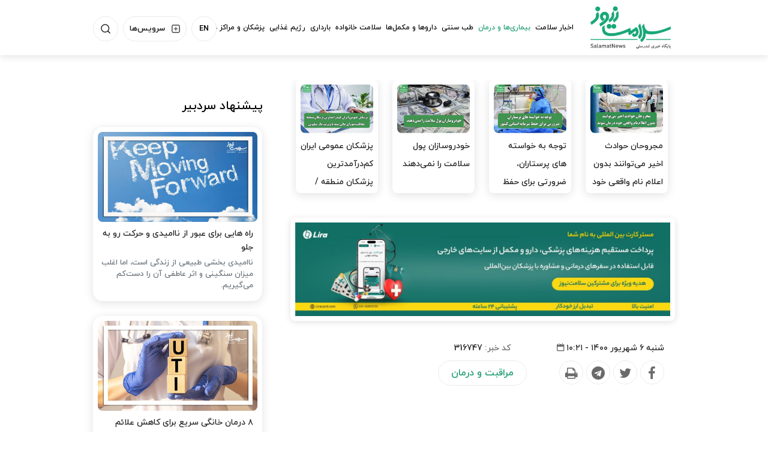

--- FILE ---
content_type: text/html;charset=UTF-8
request_url: https://www.salamatnews.com/news/316747/%D8%B9%D9%84%D8%AA-%D8%A8%D9%87-%D9%88%D8%AC%D9%88%D8%AF-%D8%A2%D9%85%D8%AF%D9%86-%D8%B2%D8%AE%D9%85-%D8%AF%D9%87%D8%A7%D9%86-%D9%88-%D8%B2%D8%A8%D8%A7%D9%86-%DA%86%DB%8C%D8%B3%D8%AA
body_size: 14336
content:
<!DOCTYPE html>
<html lang="fa" dir="rtl" xmlns="http://www.w3.org/1999/xhtml" itemscope="itemscope" itemtype="https://schema.org/MedicalWebPage"><head>
        <title>علت به وجود آمدن زخم دهان و زبان چیست؟ - سلامت نیوز </title>
    <meta itemprop="inLanguage" content="fa" />
    <meta itemprop="name" name="twitter:title" property="dc.title" content="علت به وجود آمدن زخم دهان و زبان چیست؟" />
    <meta name="description" property="dc.description" content="زخم‌های دهان و زبان علل متعدد و مهمی دارند که نباید از آن‌ها غافل بود." />
    <meta property="og:type" content="article" />
    <meta name="twitter:url" property="og:url" content="https://www.salamatnews.com/news/316747/علت-به-وجود-آمدن-زخم-دهان-و-زبان-چیست" />
    <meta property="article:modified_time" content="*" />
    <meta property="article:section" content="بیماری ها و درمان &gt; مراقبت و درمان" />
    <meta name="keywords" property="article:tag" content="سلامت دهان" />
    <meta property="article:publisher" content="" />
    <meta property="nastooh:topic" content="DiseasesANDTreatment" />
    <meta property="nastooh:subtopic" content="cure" />
    <meta property="nastooh:pageType" content="news" />
    <meta property="nastooh:newsType" content="medical" />
    <meta property="nastooh:publishDate" content="2021-08-28" />
    <meta property="nastooh:commentCount" content="na" />
    <meta property="nastooh:keywordCount" content="1" />
    <meta property="nastooh:bodyWordCount" content="xlarge" />
    <meta property="nastooh:code" content="316747" />
    <meta property="nastooh:nid" content="316747" />
    <meta property="og:title" itemprop="headline" content="علت به وجود آمدن زخم دهان و زبان چیست؟" />
    <meta name="twitter:description" itemprop="description" property="og:description" content="زخم‌های دهان و زبان علل متعدد و مهمی دارند که نباید از آن‌ها غافل بود." />
    <meta name="thumbnail" itemprop="thumbnailUrl" content="https://media.salamatnews.com/d/old/uploads/image_14000606575387.jpg" />
    <meta name="twitter:image" itemprop="image" property="og:image" content="https://media.salamatnews.com/d/old/uploads/image_14000606575387.jpg" />
    <meta itemprop="datePublished" property="article:published_time" content="2021-08-28T05:51:00Z" />
    <meta itemprop="dateModified" property="article:modified" content="2021-08-28T05:51:00Z" />
    <meta name="twitter:card" content="summary_large_image" />
    <meta name="genre" itemprop="genre" content="medical" />
    <link rel="author" href="سلامت نیوز " />
    <link rel="canonical" href="https://www.salamatnews.com/news/316747/علت-به-وجود-آمدن-زخم-دهان-و-زبان-چیست" />
    <link property="og:site_name" href="سلامت نیوز " />
    <meta name="robots" content="max-image-preview:large" />
    <link rel="alternate" type="application/rss+xml" href="https://www.salamatnews.com/rss/tp/73" />
    <div data-ds="MedicalWebPage" data-is="false"></div>
	<script data-schema="WebPage" type="application/ld+json">
    {"@context":"https://schema.org","@type":"MedicalWebPage","mainEntityOfPage":{"@type":"WebPage","@id":"https://www.salamatnews.com/news/316747/علت-به-وجود-آمدن-زخم-دهان-و-زبان-چیست","breadcrumb":"بیماری ها و درمان > مراقبت و درمان"},"inLanguage":"fa","genre":"medical","name":"علت به وجود آمدن زخم دهان و زبان چیست؟","headline":"علت به وجود آمدن زخم دهان و زبان چیست؟","datePublished":"2021-08-28T05:51:00Z","dateModified":"*","author":{"@type":"Organization","name":"اخبار سلامت | سلامت نیوز","url":"https://www.salamatnews.com"},"publisher":{"@type":"Organization","name":"اخبار سلامت | سلامت نیوز","url":"https://www.salamatnews.com","logo":{"type":"ImageObject","width":"64","height":"64","url":"https://www.salamatnews.com/resources/theme/resources/theme/salamatnews/img/favicon.ico"}},"thumbnailUrl":["https://media.salamatnews.com/d/old/uploads/image_14000606575387.jpg","https://media.salamatnews.com/d/old/uploads/image_14000606575387.jpg","https://media.salamatnews.com/d/old/uploads/image_14000606575387.jpg","https://media.salamatnews.com/d/old/uploads/image_14000606575387.jpg"],"description":"زخم‌های دهان و زبان علل متعدد و مهمی دارند که نباید از آن‌ها غافل بود.","url":"https://www.salamatnews.com/news/316747/علت-به-وجود-آمدن-زخم-دهان-و-زبان-چیست","keywords":["سلامت دهان"],"image":["https://media.salamatnews.com/d/old/uploads/image_14000606575387.jpg","https://media.salamatnews.com/d/old/uploads/image_14000606575387.jpg","https://media.salamatnews.com/d/old/uploads/image_14000606575387.jpg"]}
    </script>
    <script type="application/ld+json">
    {"@context":"https://schema.org","@type":"BreadcrumbList","itemListElement":[{"@type":"ListItem","position":1,"name":"اخبار سلامت | سلامت نیوز","item":"https://www.salamatnews.com"},{"@type":"ListItem","position":2,"name":"بیماری ها و درمان","item":"https://www.salamatnews.com/service/DiseasesANDTreatment"},{"@type":"ListItem","position":3,"name":"مراقبت و درمان","item":"https://www.salamatnews.com/service/DiseasesANDTreatment/cure"},{"@type":"ListItem","position":4,"name":"علت به وجود آمدن زخم دهان و زبان چیست؟","item":"https://www.salamatnews.com/news/316747/علت-به-وجود-آمدن-زخم-دهان-و-زبان-چیست"}]}
    </script>
    <meta charset="utf-8" />
    <meta http-equiv="X-UA-Compatible" content="IE=edge,chrome=1" />
    <meta http-equiv="Content-Language" content="fa" />
    <meta name="viewport" content="width=device-width, initial-scale=1.0" />
    <link rel="apple-touch-icon" sizes="180x180" href="/apple-touch-icon.png" />
    <link rel="icon" type="image/png" sizes="32x32" href="/favicon-32x32.png" />
    <link rel="icon" type="image/png" sizes="16x16" href="/favicon-16x16.png" />
    <link rel="manifest" href="/site.webmanifest" />
    <link rel="mask-icon" href="/safari-pinned-tab.svg" color="#5bbad5" />
    <meta name="msapplication-TileColor" content="#00aba9" />
    <meta name="theme-color" content="#ffffff" /><meta name="google-site-verification" content="DhTSC_tJJzW1m0-1qwuUXPlNft2kEN0ZzBw9O5qhzFk" />


    <link rel="shortcut icon" href="/resources/theme/salamatnews/img/favicon.ico" type="image/x-icon" />
    <link rel="search" type="application/opensearchdescription+xml" title="سلامت نیوز " href="https://www.salamatnews.com/opensearch.xhtml" />
    <meta property="og:site_name" content="سلامت نیوز " />
    <meta property="og:locale" content="fa" />
    <meta name="generator" content="www.nastooh.ir" />
    <meta name="language" content="fa" />
    <meta name="rating" content="General" />
    <meta name="copyright" content="سلامت نیوز نسخه چاپی ندارد و به هیچ سازمانی وابسته نیست.
&lt;/br&gt;
استفاده از مطالب بدون ذکر منبع سلامت نیوز پیگرد قانونی دارد.
" />
    <meta name="expires" content="never" />
    <meta name="publisher" content="اخبار سلامت | سلامت نیوز" />
    <meta name="dc.publisher" content="اخبار سلامت | سلامت نیوز" />
    <meta name="date" content="2026-01-30 T 09:17:44 +0330" />
        <link href="/resources/theme/salamatnews/css/style.css?_=20250211" type="text/css" rel="stylesheet" /></head>
    <body class="_lg rtl pt-news nt-medical">
    <header id="header">
        <div id="masthead">
            <div class="container">
                <div class="row">
                    <div class="col-12">

                    </div>
                </div>
            </div>
        </div>
        <div class="container">
            <div class="row">
                <div class="col-6 col-md-2">
                    <h1 class="page-header">
                        <a href="/" class="logo">سلامت نیوز </a>
                    </h1>
                </div>
                <div id="responsive-tools" class="col-6 d-sm-none">
                        
                        <button type="button" data-toggle="come-in" data-target="#menu" class="d-sm-none btn">
                            <i class="icon-menu"></i>
                        </button>
                        <div class="language-tools">
                            <a href="https://en.salamatnews.com/">EN</a>
                        </div>
                </div>
                <div class="col-12 col-md-10">
    <nav id="menu">
        <button type="button" data-toggle="toggle" data-target="#header-search" data-focus="#header-search input" class="btn d-none d-sm-block" aria-label="جستجو">
            <svg class="search__SearchIcon-sc-wu4dct-2 ghWaVC" width="18" height="18" viewBox="0 0 18 18"><g fill="none" fill-rule="evenodd" stroke-linecap="round" stroke-linejoin="round"><g stroke="#1E1E1E" stroke-width="1.6"><g><g transform="translate(-781 -37) translate(766 25) translate(16 13)"><circle cx="7.111" cy="7.111" r="7.111"></circle><path d="M16 16L12.133 12.133"></path></g></g></g></g></svg>
        </button>
        <button type="button" data-toggle="toggle" data-target="#header-exmenu" class="btn d-none d-sm-block hexmenu" aria-label="منو">
            <svg width="16" height="16" viewBox="0 0 16 16"><g fill="none" fill-rule="evenodd" stroke-linecap="round" stroke-linejoin="round"><g stroke="#1E1E1E" stroke-width="1.3"><g><g transform="translate(-255 -38) translate(178 25) translate(78 14)"><rect width="14" height="14" rx="2"></rect><path d="M7 3.889L7 10.111M3.889 7L10.111 7"></path></g></g></g></g></svg>
            <span>سرویس‌ها</span>
        </button>
        <div class="language-tools d-none d-sm-block">
            <a href="https://en.salamatnews.com/">EN</a>
        </div>
        <ul>
                    <li data-id="114" class="  has-child">
                        <a target="_blank" href="/service/NewsHealth">اخبار سلامت</a>
                            <ul class="submenu">
                                        <li class="" data-id="">
                                            <a target="_blank" href="/service/NewsHealth/HealthSystemNews">اخبار نظام سلامت</a>
                                        </li>
                                        <li class="" data-id="">
                                            <a target="_blank" href="/service/NewsHealth/SocialHealthNews">اخبار سلامت اجتماعی</a>
                                        </li>
                                        <li class="" data-id="">
                                            <a target="_blank" href="/service/NewsHealth/environmentNews">اخبار محیط زیست</a>
                                        </li>
                                        <li class="" data-id="">
                                            <a target="_blank" href="/service/NewsHealth/InternationalHealth">اخبار بین الملل</a>
                                        </li>
                                        <li class="" data-id="">
                                            <a target="_blank" href="/service/NewsHealth/CharityNews">اخبار مهربانی</a>
                                        </li>
                                        <li class="" data-id="">
                                            <a target="_blank" href="/service/NewsHealth/happening">حوادث</a>
                                        </li>
                            </ul>
                    </li>
                    <li data-id="22" class="  active has-child">
                        <a target="_blank" href="/service/DiseasesANDTreatment">بیماری‌ها و درمان</a>
                            <ul class="submenu">
                                        <li class="" data-id="">
                                            <a target="_blank" href="/service/DiseasesANDTreatment/MentalHealth">سلامت روان</a>
                                        </li>
                                        <li class="" data-id="">
                                            <a target="_blank" href="/service/DiseasesANDTreatment/Corona">کرونا</a>
                                        </li>
                                        <li class="" data-id="">
                                            <a target="_blank" href="/service/DiseasesANDTreatment/Diabet">دیابت</a>
                                        </li>
                                        <li class="" data-id="">
                                            <a target="_blank" href="/service/DiseasesANDTreatment/Migren">میگرن</a>
                                        </li>
                                        <li class="" data-id="">
                                            <a target="_blank" href="/service/DiseasesANDTreatment/ColFlu">آنفولانزا و سرماخوردگی</a>
                                        </li>
                                        <li class="" data-id="">
                                            <a target="_blank" href="/service/DiseasesANDTreatment/Cancer">سرطان</a>
                                        </li>
                                        <li class="" data-id="">
                                            <a target="_blank" href="/service/DiseasesANDTreatment/PainManagment">مدیریت درد</a>
                                        </li>
                                        <li class="" data-id="">
                                            <a target="_blank" href="/service/DiseasesANDTreatment/emergency">اورژانس و مسمومیت</a>
                                        </li>
                                        <li class="" data-id="">
                                            <a target="_blank" href="/service/DiseasesANDTreatment/Stress%20Depression">اضطراب و افسردگی</a>
                                        </li>
                                        <li class="" data-id="">
                                            <a target="_blank" href="/service/DiseasesANDTreatment/KidneyDeasess">کلیه و مجاری ادراری</a>
                                        </li>
                                        <li class="" data-id="">
                                            <a target="_blank" href="/service/DiseasesANDTreatment/skinDiseases">مشکلات پوستی</a>
                                        </li>
                                        <li class="" data-id="">
                                            <a target="_blank" href="/service/DiseasesANDTreatment/SexuallDiseases">بیماری های مقاربتی</a>
                                        </li>
                                        <li class="" data-id="">
                                            <a target="_blank" href="/service/DiseasesANDTreatment/EyeDiseases">بیماری های چشم</a>
                                        </li>
                                        <li class="" data-id="">
                                            <a target="_blank" href="/service/DiseasesANDTreatment/ChildrenDiseases">بیماری های کودکان</a>
                                        </li>
                                        <li class="" data-id="">
                                            <a target="_blank" href="/service/DiseasesANDTreatment/respiratoryDiseases">بیماری های تنفسی</a>
                                        </li>
                                        <li class="" data-id="">
                                            <a target="_blank" href="/service/DiseasesANDTreatment/dentalDiseases">بیماری های دهان و دندان</a>
                                        </li>
                                        <li class="" data-id="">
                                            <a target="_blank" href="/service/DiseasesANDTreatment/contagiousDiseases">بیماری های واگیردار</a>
                                        </li>
                                        <li class="" data-id="">
                                            <a target="_blank" href="/service/DiseasesANDTreatment/CardiovascularDiseases">بیماری های قلبی عروقی</a>
                                        </li>
                                        <li class="" data-id="">
                                            <a target="_blank" href="/service/DiseasesANDTreatment/DigestiveDisorders">اختلالات گوارشی</a>
                                        </li>
                                        <li class="" data-id="">
                                            <a target="_blank" href="/service/DiseasesANDTreatment/MentalProblem">بیماری های مغز و اعصاب</a>
                                        </li>
                                        <li class="" data-id="">
                                            <a target="_blank" href="/service/DiseasesANDTreatment/Ear,nose%20,throatDiseases">گوش و حلق و بینی</a>
                                        </li>
                                        <li class="" data-id="">
                                            <a target="_blank" href="/service/DiseasesANDTreatment/EndocrineMetabolicDisorders">اختلالات غدد و متابولیسم</a>
                                        </li>
                                        <li class="" data-id="">
                                            <a target="_blank" href="/service/DiseasesANDTreatment/Joint%20BoneDiseases">مفصلی و استخوانی</a>
                                        </li>
                                        <li class="" data-id="">
                                            <a target="_blank" href="/service/DiseasesANDTreatment/SleepProblems">مشکلات خواب</a>
                                        </li>
                                        <li class="" data-id="">
                                            <a target="_blank" href="/service/DiseasesANDTreatment/Alzheimer">آلزایمر</a>
                                        </li>
                                        <li class=" active" data-id="">
                                            <a target="_blank" href="/service/DiseasesANDTreatment/cure">مراقبت و درمان</a>
                                        </li>
                                        <li class="" data-id="">
                                            <a target="_blank" href="/service/DiseasesANDTreatment/InfectiousDiseases">بیماری های عفونی</a>
                                        </li>
                                        <li class="" data-id="">
                                            <a target="_blank" href="/service/DiseasesANDTreatment/BloodANDGeneticDiseases">بیماری های خونی و ژنتیکی</a>
                                        </li>
                            </ul>
                    </li>
                    <li data-id="123" class=" ">
                        <a target="_self" href="/service/TraditionalMed">طب سنتی</a>
                    </li>
                    <li data-id="113" class=" ">
                        <a target="_blank" href="/service/MedicationsANDSupplements">داروها و مکمل‌ها</a>
                    </li>
                    <li data-id="121" class="  has-child">
                        <a target="_blank" href="/service/FamilyHealth">سلامت خانواده</a>
                            <ul class="submenu">
                                        <li class="" data-id="">
                                            <a target="_blank" href="/service/FamilyHealth/CoupleHealth">همسران</a>
                                        </li>
                                        <li class="" data-id="">
                                            <a target="_blank" href="/service/FamilyHealth/MenHealth">سلامت مردان</a>
                                        </li>
                                        <li class="" data-id="">
                                            <a target="_blank" href="/service/FamilyHealth/banovan">سلامت زنان</a>
                                        </li>
                                        <li class="" data-id="">
                                            <a target="_blank" href="/service/FamilyHealth/HealthTurism">سلامت گردشگری</a>
                                        </li>
                                        <li class="" data-id="">
                                            <a target="_blank" href="/service/FamilyHealth/pets">حیوانات خانگی</a>
                                        </li>
                                        <li class="" data-id="">
                                            <a target="_blank" href="/service/FamilyHealth/SexualHealth">سلامت جنسی</a>
                                        </li>
                                        <li class="" data-id="">
                                            <a target="_blank" href="/service/FamilyHealth/TeenAndChildHealth">کودک و نوجوان</a>
                                        </li>
                                        <li class="" data-id="">
                                            <a target="_blank" href="/service/FamilyHealth/ParentHealth">والدین</a>
                                        </li>
                                        <li class="" data-id="">
                                            <a target="_blank" href="/service/FamilyHealth/ElderlyHealth">سلامت سالمندان</a>
                                        </li>
                                        <li class="" data-id="">
                                            <a target="_blank" href="/service/FamilyHealth/LearningHealth">آموزش سلامت</a>
                                        </li>
                            </ul>
                    </li>
                    <li data-id="118" class="  has-child">
                        <a target="_blank" href="/service/Pregnancy">بارداری</a>
                            <ul class="submenu">
                                        <li class="" data-id="">
                                            <a target="_blank" href="/service/Pregnancy/BeforePregnancy">قبل از بارداری</a>
                                        </li>
                                        <li class="" data-id="">
                                            <a target="_blank" href="/service/Pregnancy/Pregnancy">دوران بارداری</a>
                                        </li>
                                        <li class="" data-id="">
                                            <a target="_blank" href="/service/Pregnancy/AfterDelivery">بعد از زایمان</a>
                                        </li>
                            </ul>
                    </li>
                    <li data-id="79" class="  has-child">
                        <a target="_blank" href="/service/Diet">رژیم غذایی</a>
                            <ul class="submenu">
                                        <li class="" data-id="">
                                            <a target="_blank" href="/service/Diet/Fitness">تناسب اندام</a>
                                        </li>
                                        <li class="" data-id="">
                                            <a target="_blank" href="/service/Diet/HealthyDiet">تغذیه سالم</a>
                                        </li>
                                        <li class="" data-id="">
                                            <a target="_blank" href="/service/Diet/Cooking">آشپزی سالم</a>
                                        </li>
                            </ul>
                    </li>
                    <li data-id="10" class="  has-child">
                        <a target="_blank" href="/service/Doctors">پزشکان و مراکز درمانی</a>
                            <ul class="submenu">
                                        <li class="" data-id="">
                                            <a target="_blank" href="/service/Doctors/MedicalEquipment">تجهیزات پزشکی</a>
                                        </li>
                                        <li class="" data-id="">
                                            <a target="_blank" href="/service/Doctors/Doctors">پزشکان</a>
                                        </li>
                                        <li class="" data-id="">
                                            <a target="_blank" href="/service/Doctors/Nurses">پرستاران</a>
                                        </li>
                                        <li class="" data-id="">
                                            <a target="_blank" href="/service/Doctors/HospitalsANDClinics">بیمارستان ها و کلینیک ها</a>
                                        </li>
                            </ul>
                    </li>
                    <li data-id="125" class="  has-child">
                        <a target="_self" href="/service/Beauty">زیبایی</a>
                            <ul class="submenu">
                                        <li class="" data-id="">
                                            <a target="_self" href="/service/Beauty/Surgery">جراحی</a>
                                        </li>
                                        <li class="" data-id="">
                                            <a target="_self" href="/service/Beauty/Teeth">دندان</a>
                                        </li>
                                        <li class="" data-id="">
                                            <a target="_self" href="/service/Beauty/Skin">پوست</a>
                                        </li>
                                        <li class="" data-id="">
                                            <a target="_self" href="/service/Beauty/Hair">مو</a>
                                        </li>
                            </ul>
                    </li>
            </ul>
    </nav>
                    <div class="search" id="header-search">
                        <div class="close" data-toggle="toggle" data-target="#header-search">×</div>
                        <form method="get" action="/search" role="form">
                            <div class="input-group">
                                <input type="text" placeholder="جستجو..." value="" name="q" />
                                <button class="unstyled" type="submit"><i class="icon-search"></i></button>
                            </div>
                        </form>
                    </div>
                    <div class="date-box" id="header-date">
                        <div class="close" data-toggle="toggle" data-target="#header-date">×</div>
                        <div class="date">۱۰ بهمن ۱۴۰۴</div>
                    </div>
                    <div class="menu-box" id="header-exmenu">
                        <ul class="tools-menu">
                                    <li><a href="/service/Ecosystem"><i class="icon-leaf clr-green"></i>اکو سیستم سلامت</a></li>
                                    <li><a href=""><i class="icon-quiz clr-orange"></i>کوئیزها</a></li>
                                    <li><a href="#"><i class="icon-diagram clr-pink"></i>دیاگرام</a></li>
                                    <li><a href=""><i class="icon-video-s clr-red"></i>ویدئوها</a></li>
                                    <li><a href="/service/campains"><i class="icon-campaign clr-purple"></i>کمپین‌ها</a></li>
                                    <li><a href="/service/NewsHealth/HealthMarket"><i class="icon-plus-s clr-blue"></i>بازار سلامت</a></li>
                            <li type="button" data-toggle="toggle" data-target="#header-date" class="hdate">
                                <a href="#"><i class="icon-calendar clr-green"></i>تقویم سلامت</a>
                            </li>
                        </ul>
                    </div>
                </div>
            </div>
        </div>
    </header>
    <main>
        <div class="container">
            <div id="mainbody" class="row">
                <div class="col-12 col-sm-8 col-lg-8 main-content">
            <section id="carousel222" class="box  no-header cols cols-4 cards cards-sm clean _types max-height-sm has-carousel" style="" data-conf="{&quot;id&quot;:222,&quot;items&quot;:1,&quot;auto&quot;:7000,&quot;fx&quot;:false,&quot;autoHeight&quot;:false,&quot;controls&quot;:true,&quot;paging&quot;:false,&quot;pagingHeader&quot;:false}">
                <div>
                    <ul>
                                <li class="news" data-conf="{}">
                                        <figure><a target="_blank" rel="" href="/news/394904/مجروحان-حوادث-اخیر-می-توانند-بدون-اعلام-نام-واقعی-خود-درمان-شوند" title="">
                                                <img src="https://media.salamatnews.com/d/2026/01/29/2/255249.jpg" alt="مجروحان حوادث اخیر می‌توانند بدون اعلام نام واقعی خود درمان شوند" loading="eager" width="400" height="300" />
                                        </a></figure>
<div class="desc">
    <h3><a href="/news/394904/%D9%85%D8%AC%D8%B1%D9%88%D8%AD%D8%A7%D9%86-%D8%AD%D9%88%D8%A7%D8%AF%D8%AB-%D8%A7%D8%AE%DB%8C%D8%B1-%D9%85%DB%8C-%D8%AA%D9%88%D8%A7%D9%86%D9%86%D8%AF-%D8%A8%D8%AF%D9%88%D9%86-%D8%A7%D8%B9%D9%84%D8%A7%D9%85-%D9%86%D8%A7%D9%85-%D9%88%D8%A7%D9%82%D8%B9%DB%8C-%D8%AE%D9%88%D8%AF-%D8%AF%D8%B1%D9%85%D8%A7%D9%86-%D8%B4%D9%88%D9%86%D8%AF" target="_blank">مجروحان حوادث اخیر می‌توانند بدون اعلام نام واقعی خود درمان شوند</a>
        
    </h3>
</div>
                                </li>
                                <li class="news" data-conf="{}">
                                        <figure><a target="_blank" rel="" href="/news/394868/توجه-به-خواسته-های-پرستاران-ضرورتی-برای-حفظ-سرمایه-انسانی-کشور" title="">
                                                <img src="https://media.salamatnews.com/d/2026/01/28/2/255232.jpg" alt="توجه به خواسته های پرستاران، ضرورتی برای حفظ سرمایه انسانی کشور" loading="eager" width="400" height="300" />
                                        </a></figure>
<div class="desc">
    <h3><a href="/news/394868/%D8%AA%D9%88%D8%AC%D9%87-%D8%A8%D9%87-%D8%AE%D9%88%D8%A7%D8%B3%D8%AA%D9%87-%D9%87%D8%A7%DB%8C-%D9%BE%D8%B1%D8%B3%D8%AA%D8%A7%D8%B1%D8%A7%D9%86-%D8%B6%D8%B1%D9%88%D8%B1%D8%AA%DB%8C-%D8%A8%D8%B1%D8%A7%DB%8C-%D8%AD%D9%81%D8%B8-%D8%B3%D8%B1%D9%85%D8%A7%DB%8C%D9%87-%D8%A7%D9%86%D8%B3%D8%A7%D9%86%DB%8C-%DA%A9%D8%B4%D9%88%D8%B1" target="_blank">توجه به خواسته های پرستاران، ضرورتی برای حفظ سرمایه انسانی کشور</a>
        
    </h3>
</div>
                                </li>
                                <li class="news" data-conf="{}">
                                        <figure><a target="_blank" rel="" href="/news/394876/خودروسازان-پول-سلامت-را-نمی-دهند" title="">
                                                <img src="https://media.salamatnews.com/d/2026/01/28/2/255233.jpg" alt="خودروسازان پول سلامت را نمی‌دهند" loading="eager" width="400" height="300" />
                                        </a></figure>
<div class="desc">
    <h3><a href="/news/394876/%D8%AE%D9%88%D8%AF%D8%B1%D9%88%D8%B3%D8%A7%D8%B2%D8%A7%D9%86-%D9%BE%D9%88%D9%84-%D8%B3%D9%84%D8%A7%D9%85%D8%AA-%D8%B1%D8%A7-%D9%86%D9%85%DB%8C-%D8%AF%D9%87%D9%86%D8%AF" target="_blank">خودروسازان پول سلامت را نمی‌دهند</a>
        
    </h3>
</div>
                                </li>
                                <li class="news" data-conf="{}">
                                        <figure><a target="_blank" rel="" href="/news/394818/پزشکان-عمومی-ایران-کم-درآمدترین-پزشکان-منطقه-مخالفت-شورای-عالی" title="">
                                                <img src="https://media.salamatnews.com/d/2026/01/27/2/255204.jpg" alt="پزشکان عمومی ایران کم‌درآمدترین پزشکان منطقه / مخالفت شورای عالی بیمه با ویزیت یک میلیونی" loading="eager" width="400" height="300" />
                                        </a></figure>
<div class="desc">
    <h3><a href="/news/394818/%D9%BE%D8%B2%D8%B4%DA%A9%D8%A7%D9%86-%D8%B9%D9%85%D9%88%D9%85%DB%8C-%D8%A7%DB%8C%D8%B1%D8%A7%D9%86-%DA%A9%D9%85-%D8%AF%D8%B1%D8%A2%D9%85%D8%AF%D8%AA%D8%B1%DB%8C%D9%86-%D9%BE%D8%B2%D8%B4%DA%A9%D8%A7%D9%86-%D9%85%D9%86%D8%B7%D9%82%D9%87-%D9%85%D8%AE%D8%A7%D9%84%D9%81%D8%AA-%D8%B4%D9%88%D8%B1%D8%A7%DB%8C-%D8%B9%D8%A7%D9%84%DB%8C" target="_blank">پزشکان عمومی ایران کم‌درآمدترین پزشکان منطقه / مخالفت شورای عالی…</a>
        
    </h3>
</div>
                                </li>
                    </ul>
                </div>
                
            </section>
            <section id="box229" class="box ads" data-conf="{}">
                <div style="">
                    <ul>
                            <li data-conf="{}" id="ad229_53" class="">
                                    <figure><a href="https://yun.ir/salamat" target="_blank">
                                                <img src="https://media.salamatnews.com/d/2025/08/09/4/250987.jpg?ts=1754734170000" alt="لیرا کارت - مستر کارت" width="400" height="300" loading="eager" title="" /></a></figure>
                                
                            </li>
                    </ul>
                </div>
            </section>
    <article id="item" class="box clean item ">
        <div class="print-header" style="display: none;">
            <div class="logo">
                <img src="/resources/theme/salamatnews/img/logo_invert.png?_=20211226" alt="سلامت نیوز " />
            </div>
            <div class="meta">
                <div class="barcode">
                    <img src="/barcode?text=https%3A%2F%2Fsalamatnews.com%2Fx4HWf&amp;c=aa7283f8361c1dcb9d54340708b93b3b971c4e0c3c29469ef7106cedea1b0c8a165e670f387276bee29c3b86f43f55bc" alt="https://salamatnews.com/x4HWf" />
                </div>
                <ul>
                    <li class="id">کد خبر <span>316747</span></li>
                        <li class="date">۶ شهریور ۱۴۰۰ - ۱۰:۲۱</li>
                        <li class="topic">بیماری ها و درمان / مراقبت و درمان</li>
                    <li class="url">https://salamatnews.com/x4HWf</li>
                </ul>
            </div>
        </div>
        <div class="item-header">
                <div class="item-nav row">
                    <div class="col-lg-4 col-md-12">
                        <div class="item-date">
                            <span>شنبه ۶ شهریور ۱۴۰۰ - ۱۰:۲۱</span><i class="icon-calendar"></i>
                        </div>
                        <ul class="header-sharing">
                            <li class="fb"><a href="https://www.facebook.com/sharer.php?u=https%3A%2F%2Fsalamatnews.com%2Fx4HWf" aria-label="Facebook"><i class="icon-facebook"></i></a></li>
                            <li class="tw"><a href="https://twitter.com/intent/tweet?url=https%3A%2F%2Fsalamatnews.com%2Fx4HWf" aria-label="Twitter"><i class="icon-twitter"></i></a></li>
                            <li class="tg"><a href="tg://msg_url?url=https%3A%2F%2Fsalamatnews.com%2Fx4HWf" aria-label="Telegram"><i class="icon-telegram"></i></a></li>
                            <li class="print"><a href="#" onclick="window.print(); return false;" aria-label="Print"><i class="icon-print"></i></a></li>
                        </ul>
                    </div>
                    <div class="col-6 col-md-6 col-lg-4"><div class="item-code">
                            کد خبر: <span>316747</span></div>
                        <ol class="breadcrumb">
                                <li class="breadcrumb-item active"><a href="/service/DiseasesANDTreatment/cure" rel="index" target="_blank">مراقبت و درمان</a>
                                </li>
                        </ol>
                    </div>
                    <div class="col-6 col-md-6 col-lg-4">
                        <div class="item-source">
                        </div>
                    </div>
                    
                </div>
            <div class="item-title">
                <h4 class="subtitle"><a href="/news/316747/علت-به-وجود-آمدن-زخم-دهان-و-زبان-چیست"></a></h4>
                <h1 class="title"><a itemprop="headline" href="/news/316747/علت-به-وجود-آمدن-زخم-دهان-و-زبان-چیست">علت به وجود آمدن زخم دهان و زبان چیست؟</a></h1>
            </div>
        </div><div class="item-summary">
            
            <p class="summary introtext" itemprop="description">زخم‌های دهان و زبان علل متعدد و مهمی دارند که نباید از آن‌ها غافل بود.</p>
                <figure class="item-img">
                    <img src="https://media.salamatnews.com/d/old/uploads/image_14000606575387.jpg" sizes="770px" loading="lazy" width="600" height="400" srcset="https://media.salamatnews.com/d/old/uploads/image_14000606575387.jpg 1000w,https://media.salamatnews.com/d/old/uploads/image_14000606575387.jpg 720w,https://media.salamatnews.com/d/old/uploads/image_14000606575387.jpg 360w" alt="علت به وجود آمدن زخم دهان و زبان چیست؟" itemprop="image" class="legacy" title="علت به وجود آمدن زخم دهان و زبان چیست؟" />
                </figure></div>
        <div class="item-body">
            <div class="item-text" itemprop="articleBody"><p><b>سلامت نیوز</b>:زخم‌های دهان و زبان علل متعدد و مهمی دارند که نباید از آن‌ها غافل بود.</p>
<p>به گزارش سلامت نیوز به نقل از باشگاه خبرنگاران جوان ، زخم‌های دهان و زبان تاول‌های کوچک و دردناکی هستند که روی لب‌ها یا روی لثه‌ها و زبان ظاهر می‌شوند و غذا، نوشیدنی و حتی گفتار را دچار مشکل می‌کنند و به دلایل زیادی ظاهر می‌شوند که در این مقاله به آن‌ها اشاره می‌کنیم.</p>
<p>آسیب جزئی به دهان در اثر کار دندانپزشکی، مسواک زدن یا نیش تصادفی.<br />خمیر دندان و دهانشویه اگر حاوی سدیم لوریل سولفات هستند.<br />حساسیت غذایی به خوراکی‌های اسیدی مانند توت فرنگی، مرکبات و آناناس و سایر غذا‌ها مانند شکلات و قهوه.<br />کمبود ویتامین‌های ضروری، به ویژه ویتامین B۱۲، روی، فولات و آهن.<br />واکنش آلرژیک به باکتری‌های دهان.<br />ارتودنسی.<br />تغییرات هورمونی در دوران قاعدگی.<br />استرس عاطفی یا کم خوابی.<br />عفونت‌های باکتریایی، ویروسی یا قارچی.<br />برخی از دارو‌ها، از جمله مسکن ها.</p>
<p>منبع:اوقات الشام</p><div class="gallery hidden"></div>
            </div>
        </div>
        
        
        
        
        
        
        
        
        
        
        
        <div class="item-footer row">
            <div class="col-12 col-sm-6">

            </div>
            <div class="col-12 col-sm-6">
                
            </div>
        </div>
    </article>
        <section class="box tags header-inline clean">
            <header>
                <h2><span>برچسب‌ها</span></h2>
            </header>
            <div>
                <ul>
                            <li><a href="/tag/%D8%B3%D9%84%D8%A7%D9%85%D8%AA+%D8%AF%D9%87%D8%A7%D9%86" rel="tag">سلامت دهان</a></li>
                </ul>
            </div>
        </section>
    <div class="inner-ad">
    </div>
    <div class="item-boxes">
            <section id="box204" class="box header-sm no-right-shadow list list-bullets has-scroll has-more-sm" style="" data-conf="{&quot;id&quot;:204}">
                <header>
                    <h2 style=""><span>اخبار مرتبط</span>
                    </h2>
                </header>
                <div>
                    <ul>
                                <li class="medical" data-conf="{}">
<div class="desc">
    <h3><a href="/news/391186/%D8%B2%D9%86%DA%AF-%D8%AE%D8%B7%D8%B1-%D8%A8%D8%B1%D8%A7%DB%8C-%D8%AF%DB%8C%D8%A7%D8%A8%D8%AA%DB%8C-%D9%87%D8%A7-%D8%B4%DB%8C%D9%88%D8%B9-%D8%A8%D8%A7%D9%84%D8%A7%DB%8C-%D8%A7%D9%86%DA%AF%D9%84-%D9%87%D8%A7%DB%8C-%D8%AF%D9%87%D8%A7%D9%86%DB%8C-%D8%AF%D8%B1-%D8%A7%D9%81%D8%B1%D8%A7%D8%AF-%D9%85%D8%A8%D8%AA%D9%84%D8%A7" target="_self" title="۳ ماه قبل">زنگ خطر برای دیابتی‌ها؛ شیوع بالای انگل‌های دهانی در افراد مبتلا به دیابت</a>
        
    </h3>
</div>
                                </li>
                                <li class="news" data-conf="{}">
<div class="desc">
    <h3><a href="/news/391184/%D8%B1%DA%98%DB%8C%D9%85-%D8%BA%D8%B0%D8%A7%DB%8C%DB%8C-%D9%85%D8%AF%DB%8C%D8%AA%D8%B1%D8%A7%D9%86%D9%87-%D8%A7%DB%8C-%D9%86%D8%B3%D8%AE%D9%87-%D8%A7%DB%8C-%D8%A8%D8%B1%D8%A7%DB%8C-%D8%B3%D9%84%D8%A7%D9%85%D8%AA-%D8%AF%D9%87%D8%A7%D9%86-%D9%88-%D9%84%D8%AB%D9%87" target="_self" title="۳ ماه قبل">رژیم غذایی مدیترانه‌ای، نسخه‌ای برای سلامت دهان و لثه</a>
        
    </h3>
</div>
                                </li>
                                <li class="news" data-conf="{}">
<div class="desc">
    <h3><a href="/news/390077/%D8%AA%D8%A3%D8%AB%DB%8C%D8%B1-%D8%B1%DA%98%DB%8C%D9%85-%D9%85%D8%AF%DB%8C%D8%AA%D8%B1%D8%A7%D9%86%D9%87-%D8%A7%DB%8C-%D8%A8%D8%B1-%D8%B3%D9%84%D8%A7%D9%85%D8%AA-%D8%AF%D9%87%D8%A7%D9%86-%D9%88-%D8%AF%D9%86%D8%AF%D8%A7%D9%86-%D9%84%D8%AB%D9%87-%D9%87%D8%A7-%D9%87%D9%85-%D8%A7%D8%B2-%D8%AA%D8%BA%D8%B0%DB%8C%D9%87" target="_self" title="۴ ماه قبل">تأثیر رژیم مدیترانه‌ای بر سلامت دهان و دندان؛ لثه‌ها هم از تغذیه سالم بهره می‌برند</a>
        
    </h3>
</div>
                                </li>
                                <li class="news" data-conf="{}">
<div class="desc">
    <h3><a href="/news/387148/%D8%A7%D8%B1%D8%A7%D8%A6%D9%87-%D8%AE%D8%AF%D9%85%D8%A7%D8%AA-%D8%B1%D8%A7%DB%8C%DA%AF%D8%A7%D9%86-%D8%B3%D9%84%D8%A7%D9%85%D8%AA-%D8%AF%D9%87%D8%A7%D9%86-%D9%88-%D8%AF%D9%86%D8%AF%D8%A7%D9%86-%D8%A8%D9%87-%D9%85%D8%A7%D8%AF%D8%B1%D8%A7%D9%86-%D8%A8%D8%A7%D8%B1%D8%AF%D8%A7%D8%B1-%D9%88-%D8%B4%DB%8C%D8%B1%D8%AF%D9%87" target="_self" title="۷ ماه قبل">ارائه خدمات رایگان سلامت دهان و دندان به مادران باردار و شیرده و کودکان زیر ۱۴ سال</a>
        
    </h3>
</div>
                                </li>
                                <li class="news" data-conf="{}">
<div class="desc">
    <h3><a href="/news/386373/%D9%88%DB%8C%D9%BE-%D8%AA%D9%87%D8%AF%DB%8C%D8%AF-%D9%BE%D9%86%D9%87%D8%A7%D9%86-%D8%B3%D9%84%D8%A7%D9%85%D8%AA-%D8%AF%D9%87%D8%A7%D9%86-%D9%88-%D8%AF%D9%86%D8%AF%D8%A7%D9%86-%D9%86%D9%88%D8%AC%D9%88%D8%A7%D9%86%D8%A7%D9%86" target="_self" title="۸ ماه قبل">ویپ؛ تهدید پنهان سلامت دهان و دندان نوجوانان</a>
        
    </h3>
</div>
                                </li>
                    </ul>
                </div>
                
            </section>
    </div>
        <section id="news-comment"></section>
        <section class="box comment-form clean header-center">
            <header><h2>نظر شما</h2></header>
            <div>
                <form enctype="application/x-www-form-urlencoded" data-url="/rest/postcomment" role="form" data-toggle="validator" method="post" name="frmNewsComment" id="frmNewsComment" data-success="نظر شما با موفقیت ارسال شد." class="form-comment" data-error="اشکالی در ارسال نظر شما رخ داده‌است!" data-captcha-error="کد امنیتی اشتباه وارد شده است">
                    <div class="comment-info">
                        <div class="alert alert-info">شما در حال پاسخ به نظر «<span></span>» هستید.
                            <button type="button" class="close">× <span>لغو پاسخ</span></button>
                            <blockquote></blockquote>
                        </div>
                        <div class="comment-policies">
                            
                            
                            
                        </div>
                    </div>
                    <input type="hidden" value="frmNewsComment" name="frmNewsComment" />
                    <input type="hidden" value="316747" name="newsId" id="newsId" />
                    <input type="hidden" value="0" name="reply" />
                    <input type="hidden" value="" name="parentId" />
                    <fieldset>
                        <div class="form-group name-group">
                            <label for="userName">نام</label>
                            <input type="text" id="userName" name="userName" placeholder="" maxlength="50" class="form-control" data-minlength="3" required="required" data-required-msg="لطفا نام خود را وارد کنید." />
                        </div>
                        <div class="form-group email-group">
                            <label for="userEmail">ایمیل</label>
                            <input type="email" placeholder="" class="form-control ltr" id="userEmail" name="userEmail" maxlength="80" />
                        </div>
                        <div class="form-group text-group">
                            <label for="body">نظر شما *</label>
                            <textarea maxlength="1000" placeholder="نظر شما" data-required-msg="لطفاً نظر خود را وارد کنید." class="form-control" required="true" id="body" name="body" rows="5"></textarea>
                        </div><div class="form-group captcha-group">
                            <div class="captcha">
                                <input id="captchaKey" name="captchaKey" value="05defe020fdfbc6ab4aa5362176cc653a52a245f3265f9f5fb592639e56554b722df91e51f823b541708a1ed4b2525dfbd110074adf63a7d155d8a80377a1bebcdaedea8cb574949ffb85076c3329f7e4ed3da020be552f76ea2415cafcb7f74" type="hidden" />
                                <div class="captcha-image">
                                    <img id="captchaImg" src="/sncaptcha.jpg?key=05defe020fdfbc6ab4aa5362176cc653a52a245f3265f9f5fb592639e56554b722df91e51f823b541708a1ed4b2525dfbd110074adf63a7d155d8a80377a1bebcdaedea8cb574949ffb85076c3329f7e4ed3da020be552f76ea2415cafcb7f74" alt="captcha" />
                                </div>
                                <label for="captchaText"><i class="req">*</i> لطفا متن تصویر را در جعبه متن وارد کنید</label>
                                <div class="captcha-input">
                                    <input type="number" name="captchaText" id="captchaText" required="required" data-required-msg="حاصل عبارت را وارد کنید." />
                                </div>
                            </div></div>
                        <div class="form-group submit-group">
                            <button class="btn btn-default" id="btnSave">ارسال</button>
                            <div class="msg" style="padding-top: 10px;"></div>
                        </div>
                    </fieldset>
                </form>
            </div>
        </section>
                </div>
                <div class="col-12 col-sm-4 col-lg-4">
            <section id="box165" class="box cols cols-1 clean cards img-wide  header-gray side-padding" style="" data-conf="{&quot;id&quot;:165}">
                <header>
                    <h2 style=""><span>پیشنهاد سردبیر </span>
                    </h2>
                </header>
                <div>
                    <ul>
                                <li class="medical" data-conf="{}">
                                        <figure><a target="_blank" rel="" href="/news/394899/راه-هایی-برای-عبور-از-ناامیدی-و-حرکت-رو-به-جلو" title="">
                                                <img src="https://media.salamatnews.com/d/2026/01/29/2/255243.jpg" alt="راه هایی برای عبور از ناامیدی و حرکت رو به جلو" loading="lazy" width="400" height="300" />
                                        </a></figure>
<div class="desc">
    <h3><a href="/news/394899/%D8%B1%D8%A7%D9%87-%D9%87%D8%A7%DB%8C%DB%8C-%D8%A8%D8%B1%D8%A7%DB%8C-%D8%B9%D8%A8%D9%88%D8%B1-%D8%A7%D8%B2-%D9%86%D8%A7%D8%A7%D9%85%DB%8C%D8%AF%DB%8C-%D9%88-%D8%AD%D8%B1%DA%A9%D8%AA-%D8%B1%D9%88-%D8%A8%D9%87-%D8%AC%D9%84%D9%88" target="_blank">راه هایی برای عبور از ناامیدی و حرکت رو به جلو</a>
        
    </h3>
        <p>ناامیدی بخشی طبیعی از زندگی است، اما اغلب میزان سنگینی و اثر عاطفی آن را دست‌کم می‌گیریم.
        </p>
</div>
                                </li>
                                <li class="medical" data-conf="{}">
                                        <figure><a target="_blank" rel="" href="/news/394745/۸-درمان-خانگی-سریع-برای-کاهش-علائم-عفونت-ادراری" title="">
                                                <img src="https://media.salamatnews.com/d/2023/04/29/2/224191.jpg" alt="۸ درمان خانگی سریع برای کاهش علائم عفونت ادراری" loading="lazy" width="400" height="300" />
                                        </a></figure>
<div class="desc">
    <h3><a href="/news/394745/%DB%B8-%D8%AF%D8%B1%D9%85%D8%A7%D9%86-%D8%AE%D8%A7%D9%86%DA%AF%DB%8C-%D8%B3%D8%B1%DB%8C%D8%B9-%D8%A8%D8%B1%D8%A7%DB%8C-%DA%A9%D8%A7%D9%87%D8%B4-%D8%B9%D9%84%D8%A7%D8%A6%D9%85-%D8%B9%D9%81%D9%88%D9%86%D8%AA-%D8%A7%D8%AF%D8%B1%D8%A7%D8%B1%DB%8C" target="_blank">۸ درمان خانگی سریع برای کاهش علائم عفونت ادراری</a>
        
    </h3>
        <p>عفونت ادراری یکی از شایع‌ترین مشکلات به‌ویژه در میان زنان است. پزشکان تأکید می‌کنند که درمان قطعی این عفونت نیازمند آنتی‌بیوتیک است، اما برخی راهکارهای خانگی می‌توانند تا زمان مراجعه به پزشک یا شروع اثر دارو، درد و سوزش را کاهش دهند.
        </p>
</div>
                                </li>
                                <li class="medical" data-conf="{}">
                                        <figure><a target="_blank" rel="" href="/news/394908/اختلالات-روانی-مشترک-در-ژن-های-یکسان" title="">
                                                <img src="https://media.salamatnews.com/d/2026/01/29/2/255251.jpg" alt="اختلالات روانی مشترک در ژن‌های یکسان" loading="lazy" width="400" height="300" />
                                        </a></figure>
<div class="desc">
    <h3><a href="/news/394908/%D8%A7%D8%AE%D8%AA%D9%84%D8%A7%D9%84%D8%A7%D8%AA-%D8%B1%D9%88%D8%A7%D9%86%DB%8C-%D9%85%D8%B4%D8%AA%D8%B1%DA%A9-%D8%AF%D8%B1-%DA%98%D9%86-%D9%87%D8%A7%DB%8C-%DB%8C%DA%A9%D8%B3%D8%A7%D9%86" target="_blank">اختلالات روانی مشترک در ژن‌های یکسان</a>
        
    </h3>
        <p>براساس یافته‌های این پژوهش، برخی اختلالات روانی همپوشانی ژنتیکی بسیار بالایی دارند. برای نمونه، افسردگی و اضطراب حدود ۹۰درصد اشتراک ژنتیکی نشان می‌دهند. 
        </p>
</div>
                                </li>
                                <li class="medical" data-conf="{}">
                                        <figure><a target="_blank" rel="" href="/news/394907/بوی-بد-دهان-گاهی-نشانه-یک-بیماری-جدی-است" title="">
                                                <img src="https://media.salamatnews.com/d/2023/07/25/2/227835.jpg" alt="بوی بد دهان گاهی نشانه یک بیماری جدی است" loading="lazy" width="400" height="300" />
                                        </a></figure>
<div class="desc">
    <h3><a href="/news/394907/%D8%A8%D9%88%DB%8C-%D8%A8%D8%AF-%D8%AF%D9%87%D8%A7%D9%86-%DA%AF%D8%A7%D9%87%DB%8C-%D9%86%D8%B4%D8%A7%D9%86%D9%87-%DB%8C%DA%A9-%D8%A8%DB%8C%D9%85%D8%A7%D8%B1%DB%8C-%D8%AC%D8%AF%DB%8C-%D8%A7%D8%B3%D8%AA" target="_blank">بوی بد دهان گاهی نشانه یک بیماری جدی است</a>
        
    </h3>
        <p>بوی بد دهان یکی از مشکلاتی است که بسیاری از افراد در طول زندگی با آن روبه‌رو می‌شوند. این موضوع فقط یک مسئله شخصی نیست و می‌تواند روابط اجتماعی، اعتمادبه‌نفس و حتی موقعیت شغلی افراد را تحت تأثیر قرار دهد. خیلی‌ها فکر می‌کنند بوی بد دهان فقط به خاطر نخوردن مسواک یا خوردن بعضی غذاهاست اما واقعیت این است که در بسیاری از موارد، بوی بد دهان نشانه وجود یک بیماری یا مشکل در بدن است.
        </p>
</div>
                                </li>
                                <li class="medical" data-conf="{}">
                                        <figure><a target="_blank" rel="" href="/news/394906/پا-درد-زنگ-خطر-است" title="">
                                                <img src="https://media.salamatnews.com/d/2025/01/19/2/245535.jpg" alt="پا درد زنگ خطر است" loading="lazy" width="400" height="300" />
                                        </a></figure>
<div class="desc">
    <h3><a href="/news/394906/%D9%BE%D8%A7-%D8%AF%D8%B1%D8%AF-%D8%B2%D9%86%DA%AF-%D8%AE%D8%B7%D8%B1-%D8%A7%D8%B3%D8%AA" target="_blank">پا درد زنگ خطر است</a>
        
    </h3>
        <p>بیشتر دردها ساده‌اند؛ مثل گرفتگی عضلات، کشیدگی همسترینگ یا درد کشاله ران. اما بعضی دردها جدی‌ترند و می‌توانند ناشی از التهاب بورس، تاندونیت یا آرتروز زانو و لگن باشند. گاهی هم درد پا می‌تواند زنگ خطر یک مشکل مهم‌تر باشد؛ مثل لخته خون (DVT)، بیماری عروق محیطی، نوروپاتی یا عفونت پوستی که نیاز به بررسی پزشکی دارد.
        </p>
</div>
                                </li>
                                <li class="medical" data-conf="{}">
                                        <figure><a target="_blank" rel="" href="/news/394902/چرا-احساس-می-کنی-به-یک-آغوش-نیاز-داری" title="">
                                                <img src="https://media.salamatnews.com/d/2026/01/29/2/255244.jpg" alt="چرا احساس می‌کنی به یک آغوش نیاز داری؟" loading="lazy" width="400" height="300" />
                                        </a></figure>
<div class="desc">
    <h3><a href="/news/394902/%DA%86%D8%B1%D8%A7-%D8%A7%D8%AD%D8%B3%D8%A7%D8%B3-%D9%85%DB%8C-%DA%A9%D9%86%DB%8C-%D8%A8%D9%87-%DB%8C%DA%A9-%D8%A2%D8%BA%D9%88%D8%B4-%D9%86%DB%8C%D8%A7%D8%B2-%D8%AF%D8%A7%D8%B1%DB%8C" target="_blank">چرا احساس می‌کنی به یک آغوش نیاز داری؟</a>
        
    </h3>
        <p>احساس نیاز به آغوش فقط یک خواسته احساسی نیست؛ بدن و مغز ما دلایل علمی محکمی برای آن دارند.
        </p>
</div>
                                </li>
                                <li class="medical" data-conf="{}">
                                        <figure><a target="_blank" rel="" href="/news/394900/آیا-مصرف-چای-و-قهوه-ناشتا-برای-کاهش-وزن-موثر-است" title="">
                                                <img src="https://media.salamatnews.com/d/2024/07/27/2/240727.jpg" alt="آیا مصرف چای و قهوه ناشتا برای کاهش وزن موثر است؟" loading="lazy" width="400" height="300" />
                                        </a></figure>
<div class="desc">
    <h3><a href="/news/394900/%D8%A2%DB%8C%D8%A7-%D9%85%D8%B5%D8%B1%D9%81-%DA%86%D8%A7%DB%8C-%D9%88-%D9%82%D9%87%D9%88%D9%87-%D9%86%D8%A7%D8%B4%D8%AA%D8%A7-%D8%A8%D8%B1%D8%A7%DB%8C-%DA%A9%D8%A7%D9%87%D8%B4-%D9%88%D8%B2%D9%86-%D9%85%D9%88%D8%AB%D8%B1-%D8%A7%D8%B3%D8%AA" target="_blank">آیا مصرف چای و قهوه ناشتا برای کاهش وزن موثر است؟</a>
        
    </h3>
        <p>برخی تصور می‌کنند ‌مصرف چای و قهوه ناشتا یکی از عوامل کاهش وزن است، اما به‌گفته سعید هادی، متخصص تغذیه، افزایش متابولیسم ناشی از این نوشیدنی‌ها بسیار جزئی است و به‌تنهایی تأثیری در کاهش وزن ندارد.
        </p>
</div>
                                </li>
                                <li class="medical" data-conf="{}">
                                        <figure><a target="_blank" rel="" href="/news/394898/بلای-دیابت-بر-سر-قلب" title="">
                                                <img src="https://media.salamatnews.com/d/2025/08/27/2/251428.jpg" alt="بلای دیابت بر سر قلب" loading="lazy" width="400" height="300" />
                                        </a></figure>
<div class="desc">
    <h3><a href="/news/394898/%D8%A8%D9%84%D8%A7%DB%8C-%D8%AF%DB%8C%D8%A7%D8%A8%D8%AA-%D8%A8%D8%B1-%D8%B3%D8%B1-%D9%82%D9%84%D8%A8" target="_blank">بلای دیابت بر سر قلب</a>
        
    </h3>
        <p>یک قلب سالم برای حدود 100هزار بار در روز تپیدن به یک منبع انرژی ثابت نیاز دارد و عمدتا چربی، گلوکز و کتون‌ها را می‌سوزاند. دیابت در این تعادل اختلال ایجاد می‌کند.
        </p>
</div>
                                </li>
                    </ul>
                </div>
                
            </section>
            <section id="box17" class="box clean list list-aside hidden-img header-gray side-padding" style="" data-conf="{&quot;id&quot;:17}">
                <header>
                    <h2 style=""><span>پربحث ترین اخبار</span>
                    </h2>
                </header>
                <div>
                    <ul>
                                <li class="news" data-conf="{}">
<div class="desc">
    <h3><a href="/news/393728/%D8%AA%D8%A7%D8%A8-%D8%A2%D9%88%D8%B1%DB%8C-%D8%A7%D8%B2-%D9%86%D9%85%D8%A7%DB%8C%D8%B4-%D8%AA%D8%A7-%D8%AF%D8%A7%D9%86%D8%B4" target="_blank">تاب‌آوری؛ از «نمایش» تا «دانش»</a>
        
    </h3>
</div>
                                </li>
                                <li class="medical" data-conf="{}">
<div class="desc">
    <h3><a href="/news/361429/%D8%B9%D8%B4%D9%82-%DB%8C%D8%A7-%DA%A9%D9%84%DB%8C%D8%B4%D9%87-%D9%86%DA%AF%D8%A7%D9%87%DB%8C-%D8%A8%D9%87-%D8%B1%D9%88%D8%A7%D8%A8%D8%B7-%D8%A8%D8%A7-%D9%81%D8%A7%D8%B5%D9%84%D9%87-%D8%B3%D9%86%DB%8C-%D8%B2%DB%8C%D8%A7%D8%AF" target="_blank">عشق یا کلیشه؟ نگاهی به روابط با فاصله سنی زیاد</a>
        
    </h3>
</div>
                                </li>
                                <li class="news" data-conf="{}">
<div class="desc">
    <h3><a href="/news/394768/%D9%86%D9%85%D8%A7%DB%8C%D9%86%D8%AF%D9%87-%D9%85%D8%AC%D9%84%D8%B3-%D9%88%D8%B2%D8%A7%D8%B1%D8%AA-%D8%A8%D9%87%D8%AF%D8%A7%D8%B4%D8%AA-%DA%A9%D9%85%D8%A8%D9%88%D8%AF-%D9%BE%D8%B2%D8%B4%DA%A9-%D8%B1%D8%A7-%D8%AC%D8%AF%DB%8C-%D9%86%D9%85%DB%8C-%DA%AF%DB%8C%D8%B1%D8%AF" target="_blank">نماینده مجلس: وزارت بهداشت کمبود پزشک را جدی نمی‌گیرد</a>
        
    </h3>
</div>
                                </li>
                                <li class="medical" data-conf="{}">
<div class="desc">
    <h3><a href="/news/394672/%D8%AE%D9%88%D8%B1%D8%AF%D9%86-%D8%AA%D8%AE%D9%85-%D9%85%D8%B1%D8%BA-%D8%AE%D8%A7%D9%85-%D8%AE%D8%B7%D8%B1%D9%86%D8%A7%DA%A9-%D8%A7%D8%B3%D8%AA" target="_blank">خوردن تخم‌مرغ خام خطرناک است؟</a>
        
    </h3>
</div>
                                </li>
                                <li class="news" data-conf="{}">
<div class="desc">
    <h3><a href="/news/389890/%D8%AA%D9%86%D8%A7%D9%82%D8%B6-%D8%AA%D9%84%D8%AE-%D8%A7%D8%B2-%D8%B4%DA%A9%D8%A7%D9%81-%D8%B7%D8%A8%D9%82%D8%A7%D8%AA%DB%8C-%D8%AA%D8%A7-%D8%A8%D8%AD%D8%B1%D8%A7%D9%86-%D8%A2%D8%B1%D8%A7%D9%85%D8%B4-%D8%AF%D8%B1-%D8%AC%D8%A7%D9%85%D8%B9%D9%87-%D8%A7%DB%8C%D8%B1%D8%A7%D9%86" target="_blank">تناقضِ تلخ؛ از شکاف طبقاتی تا بحران آرامش در جامعه ایران</a>
        
    </h3>
</div>
                                </li>
                                <li class="news" data-conf="{}">
<div class="desc">
    <h3><a href="/news/394887/%DB%B4%DB%B0-%D8%AF%D8%B1%D8%B5%D8%AF-%D8%AA%D8%AE%D8%AA-%D9%87%D8%A7%DB%8C-%D8%A8%DB%8C%D9%85%D8%A7%D8%B1%D8%B3%D8%AA%D8%A7%D9%86%DB%8C-%D8%AF%D8%B1-%D8%A7%D8%AE%D8%AA%DB%8C%D8%A7%D8%B1-%D8%B3%D8%A7%D9%84%D9%85%D9%86%D8%AF%D8%A7%D9%86-%D8%A7%D8%B3%D8%AA" target="_blank">۴۰ درصد تخت‌های بیمارستانی در اختیار سالمندان است</a>
        
    </h3>
</div>
                                </li>
                                <li class="news" data-conf="{}">
<div class="desc">
    <h3><a href="/news/394662/%D9%82%D8%AA%D9%84-%D9%87%D9%88%D9%84%D9%86%D8%A7%DA%A9-%D8%B9%D9%85%D9%87-%D8%A8%D9%87-%D8%AF%D9%84%DB%8C%D9%84-%DB%8C%DA%A9-%D9%85%D8%B4%D8%AA-%D8%B7%D9%84%D8%A7" target="_blank">قتل هولناک عمه به دلیل یک مشت طلا</a>
        
    </h3>
</div>
                                </li>
                                <li class="news" data-conf="{}">
<div class="desc">
    <h3><a href="/news/394723/%D8%A8%D8%A7%D8%B1-%D8%AF%D8%B1%D9%85%D8%A7%D9%86-%D9%86%D8%A8%D8%A7%DB%8C%D8%AF-%D8%B1%D9%88%DB%8C-%D8%AF%D9%88%D8%B4-%D9%85%D8%B1%D8%AF%D9%85-%D8%A8%D8%A7%D8%B4%D8%AF" target="_blank">بار درمان نباید روی دوش مردم باشد</a>
        
    </h3>
</div>
                                </li>
                    </ul>
                </div>
                
            </section>
                </div>
            </div>
        </div>
    </main>
    <footer id="footer">
        <div class="footer-triple">
            <button type="button" data-toggle="toggle" data-target="#header-search" data-focus="#header-search input" class="btn d-sm-block">
                <svg width="18" height="18" viewBox="0 0 18 18"><g fill="none" fill-rule="evenodd" stroke-linecap="round" stroke-linejoin="round"><g stroke="#1E1E1E" stroke-width="1.6"><g><g transform="translate(-781 -37) translate(766 25) translate(16 13)"><circle cx="7.111" cy="7.111" r="7.111"></circle><path d="M16 16L12.133 12.133"></path></g></g></g></g></svg>
                <span>جستجو</span>
            </button>
            <a class="btn d-sm-block" href="/">
                <svg width="24" height="21" viewBox="0 0 24 22"><g fill="none" fill-rule="evenodd"><g fill="#199B6E" fill-rule="nonzero"><g><g><path d="M17.143 12.857h4.085c-.16.174-.268.268-.295.295l-8.343 8.036c-.16.16-.376.24-.59.24-.214 0-.429-.08-.59-.24l-8.357-8.063c-.026-.013-.134-.107-.281-.268h4.942c.389 0 .737-.268.83-.643l.939-3.763 2.544 8.933c.108.361.443.616.831.616.375 0 .71-.255.817-.616l1.955-6.496.75 1.5c.147.281.442.47.764.47h-.001zM24 7.125c0 1.54-.67 2.946-1.38 4.018H17.68l-1.487-2.96c-.147-.308-.495-.495-.83-.469-.362.04-.657.269-.75.617l-1.728 5.759-2.626-9.188c-.107-.362-.442-.616-.843-.616-.388 0-.724.268-.817.643l-1.554 6.214H1.379C.67 10.07 0 8.665 0 7.125 0 3.2 2.397.856 6.402.856c2.343 0 4.54 1.848 5.598 2.893C13.058 2.704 15.255.856 17.598.856 21.603.856 24 3.2 24 7.125z" transform="translate(-148 -2771) translate(0 2764) translate(148 7)"></path></g></g></g></g></svg>
                <span>خبرها</span>
            </a>
            <button type="button" data-toggle="toggle" data-target="#header-exmenu" class="btn d-sm-block hexmenu">
                <svg width="16" height="16" viewBox="0 0 16 16"><g fill="none" fill-rule="evenodd" stroke-linecap="round" stroke-linejoin="round"><g stroke="#1E1E1E" stroke-width="1.3"><g><g transform="translate(-255 -38) translate(178 25) translate(78 14)"><rect width="14" height="14" rx="2"></rect><path d="M7 3.889L7 10.111M3.889 7L10.111 7"></path></g></g></g></g></svg>
                <span>سرویس‌ها</span>
            </button>
        </div>
        
        <div id="footer-menu">
            <div class="container">
                <div class="row">
                    <div class="col-md-6">
                        <ul>
                                    <li>
                                        <a title="درباره ما" href="/news/139" target="_blank">
                                            درباره ما
                                        </a>
                                    </li>
                                    <li>
                                        <a title="ارتباط با ما" href="/news/138" target="_blank">
                                            ارتباط با ما
                                        </a>
                                    </li>
                                    <li>
                                        <a title="تبلیغات" href="/news/121839" target="_blank">
                                            تبلیغات
                                        </a>
                                    </li>
                                    <li>
                                        <a title="شرایط استفاده" href="/news/101876" target="_blank">
                                            شرایط استفاده
                                        </a>
                                    </li>
                        </ul>
                        <p class="copyright-text">تمام حقوق مادی و معنوی این سایت متعلق به سلامت نیوز می‌باشد.

                        </p>
                        <p class="copyright-text">سلامت نیوز نسخه چاپی ندارد و به هیچ سازمانی وابسته نیست.
</br>
استفاده از مطالب بدون ذکر منبع سلامت نیوز پیگرد قانونی دارد.

                        </p>
                    </div>
                    <div class="col-md-4">
                        <div class="footer-icons">
                            <ul>
                                        <li>
                                            <a title="آپارات" href="https://www.aparat.com/salamatnews" target="_blank">
                                                    <i class="icon-aparat"></i>
                                            </a>
                                        </li>
                                        <li>
                                            <a title="تلگرام" href="https://t.me/salamatnews" target="_blank">
                                                    <i class="icon-telegram"></i>
                                            </a>
                                        </li>
                                        <li>
                                            <a title="اینستاگرام" href="https://instagram.com/salamatnews?utm_medium=copy_link" target="_blank">
                                                    <i class="icon-instagram"></i>
                                            </a>
                                        </li>
                                        <li>
                                            <a title="تویتر" href="https://twitter.com/salamatnews_com?t=o1iRxXS9Xq--K4Feq7Wx_g&amp;s=09" target="_blank">
                                                    <i class="icon-twitter"></i>
                                            </a>
                                        </li>
                                        <li>
                                            <a title="خبرخوان" href="/rss-help" target="_blank">
                                                    <i class="icon-rss"></i>
                                            </a>
                                        </li>
                                        <li>
                                            <a title="آرشیو" href="/archive" target="_blank">
                                                    <i class="icon-list"></i>
                                            </a>
                                        </li>
                            </ul>
                        </div>
                        <a href="/" class="footer-slogan"><span>salamat</span><span>news</span><span>.com</span></a>
                    </div>
					<div class="col-md-2">
                        <div id="div_eRasanehTrustseal_23097"></div>
                        <script src="https://trustseal.e-rasaneh.ir/trustseal.js"></script>
                        <script>eRasaneh_Trustseal(23097, true);</script>
                    </div>
                </div>
                <div id="sitemap">
                    <div class="container">
                        <div class="row">
                            <div class="col-12">

                            </div>
                        </div>
                    </div>
                </div>
            </div>
            <div class="responsive-tools row" style="">
                <div class="col-12">
                    <div class="toggle-versions">
                        <a id="desktop-version" href="#" class="btn btn-info d-inline-block d-md-none">نسخه دسکتاپ</a>
                        <a id="mobile-version" href="#" class="btn btn-info d-none d-md-inline-block">نسخه موبایل</a>
                    </div>
                </div>
            </div>
        </div>
        <div id="copyright">
            <div class="container">
                <div class="row">
                    <div class="col-12">
                        <div class="poweredby">
                            <a title="Nastooh Saba Newsroom" target="_blank" href="http://www.nastooh.ir">
                                <img src="/resources/theme/salamatnews/img/nastooh-logo.png" width="36" height="16" alt="Nastooh Saba Newsroom" style="margin: 0 5px" />طراحی و تولید: نستوه
                            </a>
                        </div>
                    </div>
                </div>
            </div>
        </div>
    </footer>
    <script src="/resources/theme/global/js/vendor/jquery-3.6.3.min.js"></script>
    <script src="/resources/theme/global/js/plyr/plyr.min.js"></script>
    <script src="/resources/theme/global/js/vendor/slick.min.js"></script>
    <script src="/resources/theme/global/js/global-2.1.min.js"></script>
    <script src="/resources/theme/salamatnews/js/main.min.js"></script><!-- Global site tag (gtag.js) - Google Analytics -->
<script async src="https://www.googletagmanager.com/gtag/js?id=UA-3416832-7"></script>
<script>
  window.dataLayer = window.dataLayer || [];
  function gtag(){dataLayer.push(arguments);}
  gtag('js', new Date());

  gtag('config', 'UA-3416832-7');
</script>





    </body>
</html>